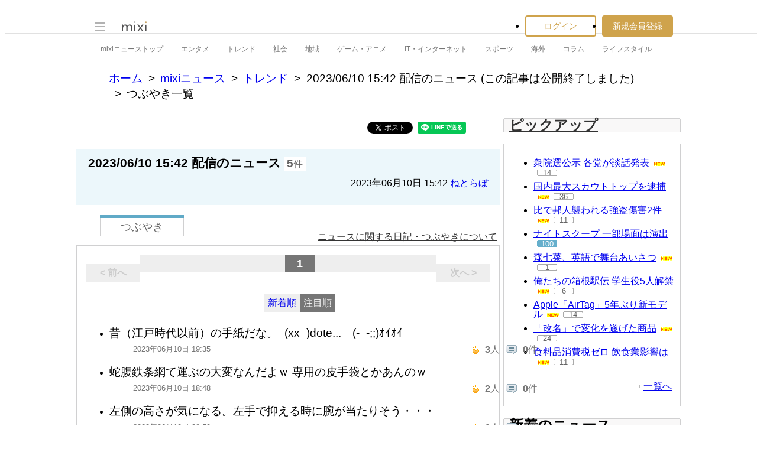

--- FILE ---
content_type: text/html; charset=utf-8
request_url: https://www.google.com/recaptcha/api2/aframe
body_size: 268
content:
<!DOCTYPE HTML><html><head><meta http-equiv="content-type" content="text/html; charset=UTF-8"></head><body><script nonce="NQNakVY19hxmoXuMeNBY_Q">/** Anti-fraud and anti-abuse applications only. See google.com/recaptcha */ try{var clients={'sodar':'https://pagead2.googlesyndication.com/pagead/sodar?'};window.addEventListener("message",function(a){try{if(a.source===window.parent){var b=JSON.parse(a.data);var c=clients[b['id']];if(c){var d=document.createElement('img');d.src=c+b['params']+'&rc='+(localStorage.getItem("rc::a")?sessionStorage.getItem("rc::b"):"");window.document.body.appendChild(d);sessionStorage.setItem("rc::e",parseInt(sessionStorage.getItem("rc::e")||0)+1);localStorage.setItem("rc::h",'1769476729874');}}}catch(b){}});window.parent.postMessage("_grecaptcha_ready", "*");}catch(b){}</script></body></html>

--- FILE ---
content_type: application/javascript; charset=utf-8
request_url: https://fundingchoicesmessages.google.com/f/AGSKWxV5kNy8ciJan81YSGmtj1q6B1wE3gXZIeH-_2Pttk0tcB5UhzDKnS0h0OBkZJxzUWUN9kBr4yI8T57Hhk_k1zK4K4HNp7PYiynMBoqbjQH1ofC4b_5MfIGFS9oY_Jz5U-x4oETaGGdT7287JmbN30SZQh2gTixE1JgN_tfr-hbhO5SJOA9A0Z_EmOeQ/_/banneradviva./cyad./eporner-banner-/lib/ads./CoastMarketplaceAdCategoriesAuctionsEstateGarageSales?
body_size: -1285
content:
window['0f28b1df-92b0-4711-af46-718b4bc5cd1c'] = true;